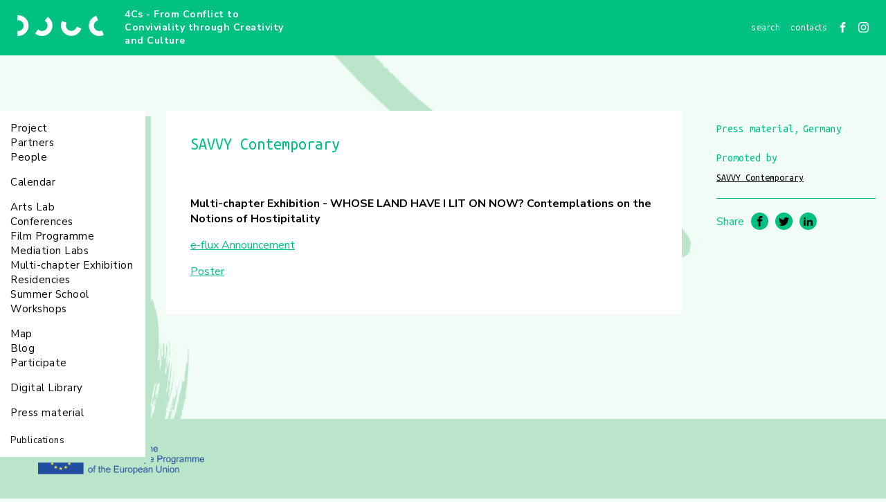

--- FILE ---
content_type: text/html; charset=utf-8
request_url: https://4cs-conflict-conviviality.eu/post/savvy-contemporary
body_size: 3238
content:
<!DOCTYPE html><html lang="en" prefix="og: http://ogp.me/ns#"><head><title>SAVVY Contemporary · 4Cs - From Conflict to Conviviality through Creativity and Culture</title><meta content="width=device-width, initial-scale=1" name="viewport" /><meta content="IE=edge" http-equiv="X-UA-Compatible" /><meta content="https://4cs-conflict-conviviality.eu/post/savvy-contemporary" property="og:url" /><meta content="article" property="og:type" /><meta content="SAVVY Contemporary" property="og:title" /><meta content="summary_large_image" name="twitter:card" /><meta content="SAVVY Contemporary" name="twitter:title" /><meta content="Communication material - SAVVY Contemporary" property="og:description" /><meta content="Communication material - SAVVY Contemporary" name="twitter:description" /><script async="" src="https://www.googletagmanager.com/gtag/js?id=UA-140311765-1"></script><script>window.dataLayer = window.dataLayer || [];
function gtag(){dataLayer.push(arguments);}
gtag('js', new Date());
gtag('config', "UA-140311765-1");</script><script>window.Application = window.Application || {}
window.Application.environment = "production"</script><link href="/apple-touch-icon.png" rel="apple-touch-icon" sizes="180x180" /><link href="/favicon-32x32.png" rel="icon" sizes="32x32" type="image/png" /><link href="/favicon-16x16.png" rel="icon" sizes="16x16" type="image/png" /><link href="/manifest.json" rel="manifest" /><link color="#5bbad5" href="/safari-pinned-tab.svg" rel="mask-icon" /><meta content="#ffffff" name="theme-color" /><meta name="csrf-param" content="authenticity_token" />
<meta name="csrf-token" content="uQfWxTKG1WyOqMiArLHZ0M3yhnhAKuVnLXmzV/zwcPTBt0PTCrwTb9LcYmEycQQRmUgH3IV1tHG3FXziGnkMHQ==" /><link rel="stylesheet" media="screen" href="//fonts.googleapis.com/css?family=Nunito+Sans:400,400i,700|Ubuntu+Mono:400,400i" /><link rel="stylesheet" media="all" href="/assets/application-43fc21aff8d876f4b405e20d9f81bf1dd3196851b28a644a6b6d153a95021ee7.css" data-turbolinks-track="reload" /><script src="//cdnjs.cloudflare.com/ajax/libs/svg4everybody/2.1.9/svg4everybody.min.js"></script><script src="/assets/application-82611505b00ef41ba9632fa78755dac875654f52e1d8a4e5861a72686944488f.js" data-turbolinks-track="reload"></script></head><body><header class="top-bar"><a class="logo" href="/"><img alt="" src="/assets/logos/project-58e19fdc0583616279d69c419662944acd91ee7c6d0454eabf053394f58a2888.png" /></a><div class="site-name"><a href="/">4Cs - From Conflict to Conviviality through Creativity and Culture</a></div><nav class="top-menu"><ul><li><form class="search-form" data-skip="" action="/services/search" accept-charset="UTF-8" method="get"><input name="utf8" type="hidden" value="&#x2713;" /><input type="text" name="term" id="term" value="" placeholder="search" class="" /><div class="search-icon" data-submit=""><svg role="img" width="13" height="13"><use xlink:href="/assets/sprite-4ad3894d47685353e68f36616b69604f7b5769c7cb9f6a322c44f5244d035c3a.svg#search-icon" /></svg></div></form></li><li class="menu-item"><a class="" href="/contacts">Contacts</a></li><li class="social-network"><a target="_blank" href="https://www.facebook.com/4CsFromConflicttoConviviality/"><svg role="img" width="15" height="15"><use xlink:href="/assets/sprite-4ad3894d47685353e68f36616b69604f7b5769c7cb9f6a322c44f5244d035c3a.svg#facebook-icon" /></svg></a></li><li class="social-network"><a target="_blank" href="https://www.instagram.com/4cs.conflict.conviviality/"><svg role="img" width="15" height="15"><use xlink:href="/assets/sprite-4ad3894d47685353e68f36616b69604f7b5769c7cb9f6a322c44f5244d035c3a.svg#instagram-icon" /></svg></a></li></ul><a class="navigation-toggle" href="#offCanvasNavigation">Menu</a></nav></header><div class="offcanvas" id="offCanvasNavigation"><ul><li><form class="search-form" data-skip="" action="/services/search" accept-charset="UTF-8" method="get"><input name="utf8" type="hidden" value="&#x2713;" /><input type="text" name="term" id="term" value="" placeholder="search" class="" /><div class="search-icon" data-submit=""><svg role="img" width="13" height="13"><use xlink:href="/assets/sprite-4ad3894d47685353e68f36616b69604f7b5769c7cb9f6a322c44f5244d035c3a.svg#search-icon" /></svg></div></form></li><li class="menu-item"><a class="" href="/project">Project</a></li><li class="menu-item"><a class="" href="/partners">Partners</a></li><li class="menu-item spaced"><a class="" href="/people">People</a></li><li class="menu-item spaced"><a class="" href="/calendar">Calendar</a></li><li class="menu-item"><a class="" href="/arts-lab/posts">Arts Lab</a></li><li class="menu-item"><a class="" href="/conferences/posts">Conferences</a></li><li class="menu-item"><a class="" href="/film-programme/posts">Film Programme</a></li><li class="menu-item"><a class="" href="/mediation-labs/posts">Mediation Labs</a></li><li class="menu-item"><a class="" href="/multi-chapter-exhibition/posts">Multi-chapter Exhibition</a></li><li class="menu-item"><a class="" href="/residencies/posts">Residencies</a></li><li class="menu-item"><a class="" href="/summer-school/posts">Summer School</a></li><li class="menu-item spaced"><a class="" href="/workshops/posts">Workshops</a></li><li class="menu-item"><a class="" href="/map">Map</a></li><li class="menu-item"><a class="" href="/blog/posts">Blog</a></li><li class="menu-item spaced"><a class="" href="/participate">Participate</a></li><li class="menu-item spaced"><a class="" href="/digital-library/posts">Digital Library</a></li><li class="menu-item spaced"><a class="" href="/press-material/posts">Press material</a></li><li class="menu-item"><a class="" href="/resources">Publications</a></li><li class="menu-item"><a class="" href="/contacts">Contacts</a></li></ul><ul class="social-networks"><li class="social-network"><a target="_blank" href="https://www.facebook.com/4CsFromConflicttoConviviality/"><svg role="img" width="15" height="15"><use xlink:href="/assets/sprite-4ad3894d47685353e68f36616b69604f7b5769c7cb9f6a322c44f5244d035c3a.svg#facebook-icon" /></svg></a></li><li class="social-network"><a target="_blank" href="https://www.instagram.com/4cs.conflict.conviviality/"><svg role="img" width="15" height="15"><use xlink:href="/assets/sprite-4ad3894d47685353e68f36616b69604f7b5769c7cb9f6a322c44f5244d035c3a.svg#instagram-icon" /></svg></a></li></ul></div><main class="container"><div class="side-nav"><nav class="menu"><ul class="main-navigation"><li class="menu-item"><a class="" href="/project">Project</a></li><li class="menu-item"><a class="" href="/partners">Partners</a></li><li class="menu-item spaced"><a class="" href="/people">People</a></li><li class="menu-item spaced"><a class="" href="/calendar">Calendar</a></li><li class="menu-item"><a class="" href="/arts-lab/posts">Arts Lab</a></li><li class="menu-item"><a class="" href="/conferences/posts">Conferences</a></li><li class="menu-item"><a class="" href="/film-programme/posts">Film Programme</a></li><li class="menu-item"><a class="" href="/mediation-labs/posts">Mediation Labs</a></li><li class="menu-item"><a class="" href="/multi-chapter-exhibition/posts">Multi-chapter Exhibition</a></li><li class="menu-item"><a class="" href="/residencies/posts">Residencies</a></li><li class="menu-item"><a class="" href="/summer-school/posts">Summer School</a></li><li class="menu-item spaced"><a class="" href="/workshops/posts">Workshops</a></li><li class="menu-item"><a class="" href="/map">Map</a></li><li class="menu-item"><a class="" href="/blog/posts">Blog</a></li><li class="menu-item spaced"><a class="" href="/participate">Participate</a></li><li class="menu-item spaced"><a class="" href="/digital-library/posts">Digital Library</a></li><li class="menu-item spaced"><a class="" href="/press-material/posts">Press material</a></li></ul><ul class="useful-links"><li class="menu-item"><a class="" href="/resources">Publications</a></li></ul></nav></div><div class="content"><article class="post"><header><h1 class="post-title">SAVVY Contemporary</h1></header><section class="post-content"><p> </p>

<p><strong>Multi-chapter Exhibition - WHOSE LAND HAVE I LIT ON NOW? Contemplations on the Notions of </strong><strong>Hostipitality</strong></p>

<p><a href="https://www.e-flux.com/announcements/194703/whose-land-have-i-lit-on-now/">e-flux Announcement</a></p>

<p><a href="//s3.eu-central-1.amazonaws.com/fourcs-content/files/85/original/exhibition-berlin-poster.pdf?1533895946">Poster</a></p>
</section></article><aside><ul class="metadata"><li>Press material</li><li>Germany</li></ul><div class="promoters-list"><h4>Promoted by</h4><ul class="promoters"><li><span class="promoter-name"><a class="resource-link" data-turbolinks="false" href="/partners#savvy-contemporary">SAVVY Contemporary</a></span></li></ul></div><hr /><ul class="share-buttons"><li class="share-text">Share</li><li><a target="_blank" class="share-button" href="https://www.facebook.com/sharer/sharer/php?u=https://4cs-conflict-conviviality.eu/post/savvy-contemporary"><svg role="img" width="15" height="15"><use xlink:href="/assets/sprite-4ad3894d47685353e68f36616b69604f7b5769c7cb9f6a322c44f5244d035c3a.svg#facebook-icon" /></svg></a></li><li><a target="_blank" class="share-button" href="https://twitter.com/home?status=https://4cs-conflict-conviviality.eu/post/savvy-contemporary"><svg role="img" width="15" height="15"><use xlink:href="/assets/sprite-4ad3894d47685353e68f36616b69604f7b5769c7cb9f6a322c44f5244d035c3a.svg#twitter-icon" /></svg></a></li><li><a target="_blank" class="share-button" href="https://www.linkedin.com/shareArticle?mini=true&amp;url=https://4cs-conflict-conviviality.eu/post/savvy-contemporary"><svg role="img" width="15" height="15"><use xlink:href="/assets/sprite-4ad3894d47685353e68f36616b69604f7b5769c7cb9f6a322c44f5244d035c3a.svg#linkedin-icon" /></svg></a></li></ul></aside></div></main><div class="footer"><div class="content"><div class="co-founding"><img alt="Co-funded by the Creative Europe Programme of the European Union" src="/assets/logos/european-union-69890d25ba95014cb346e765781ad627dc6127af1606a0e8d8f5ea16e36adec0.png" /></div><div class="footer-partners"><h5>Partners</h5><ul><li><img alt="Faculdade de Ciências Humanas - Universidade Católica Portuguesa FCH-UCP" class="footer-logo" src="//s3.eu-central-1.amazonaws.com/fourcs-content/logos/1/original/logo-ucp-footer.png?1519149138" /></li><li><img alt="Tensta Konsthall" class="footer-logo" src="//s3.eu-central-1.amazonaws.com/fourcs-content/logos/2/original/logo-tensta-footer.png?1519149157" /></li><li><img alt="SAVVY Contemporary" class="footer-logo" src="//s3.eu-central-1.amazonaws.com/fourcs-content/logos/3/original/logo-savvy-footer.png?1519149175" /></li><li><img alt="Royal College of Art" class="footer-logo" src="//s3.eu-central-1.amazonaws.com/fourcs-content/logos/4/original/logo-royal-college-footer.png?1519149192" /></li><li><img alt="Fundació Antoni Tàpies" class="footer-logo" src="//s3.eu-central-1.amazonaws.com/fourcs-content/logos/5/original/logo-tapies-footer.png?1519149821" /></li><li><img alt="Vilnius Academy Of Arts" class="footer-logo" src="//s3.eu-central-1.amazonaws.com/fourcs-content/logos/6/original/logo-VDA-NAC-footer.png?1519149396" /></li><li><img alt="Museet for Samtidskunst" class="footer-logo" src="//s3.eu-central-1.amazonaws.com/fourcs-content/logos/7/original/logo-samtidskunst-footer.png?1519149502" /></li><li><img alt="ENSAD" class="footer-logo" src="//s3.eu-central-1.amazonaws.com/fourcs-content/logos/8/original/ensad_75.png?1603463573" /></li></ul></div></div></div></body></html>